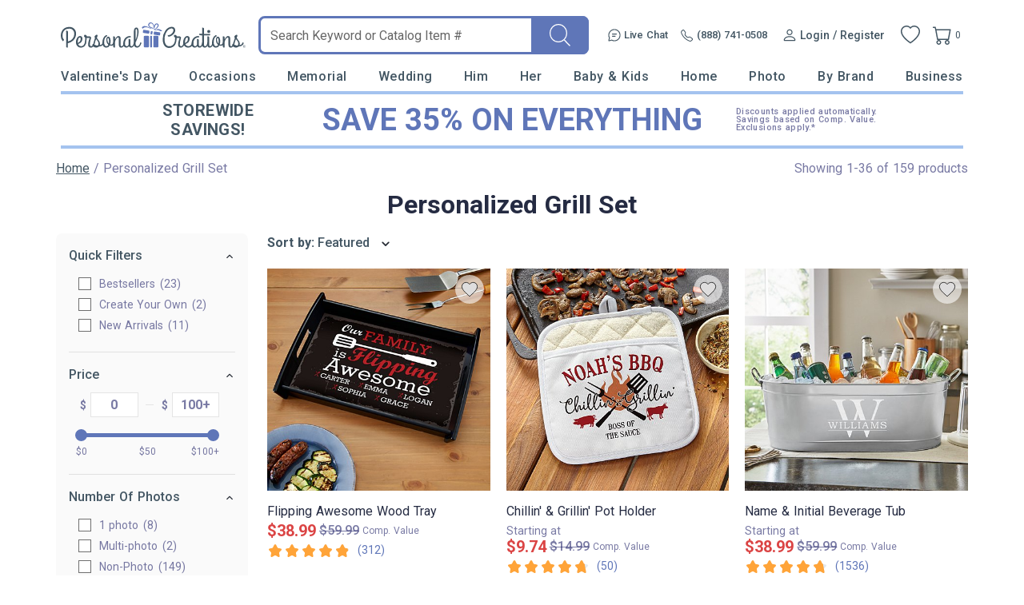

--- FILE ---
content_type: text/html; charset=utf-8
request_url: https://accounts.google.com/o/oauth2/postmessageRelay?parent=https%3A%2F%2Fwww.personalcreations.com&jsh=m%3B%2F_%2Fscs%2Fabc-static%2F_%2Fjs%2Fk%3Dgapi.lb.en.2kN9-TZiXrM.O%2Fd%3D1%2Frs%3DAHpOoo_B4hu0FeWRuWHfxnZ3V0WubwN7Qw%2Fm%3D__features__
body_size: 163
content:
<!DOCTYPE html><html><head><title></title><meta http-equiv="content-type" content="text/html; charset=utf-8"><meta http-equiv="X-UA-Compatible" content="IE=edge"><meta name="viewport" content="width=device-width, initial-scale=1, minimum-scale=1, maximum-scale=1, user-scalable=0"><script src='https://ssl.gstatic.com/accounts/o/2580342461-postmessagerelay.js' nonce="qKId_bM9kI2eDcBwOfxCSw"></script></head><body><script type="text/javascript" src="https://apis.google.com/js/rpc:shindig_random.js?onload=init" nonce="qKId_bM9kI2eDcBwOfxCSw"></script></body></html>